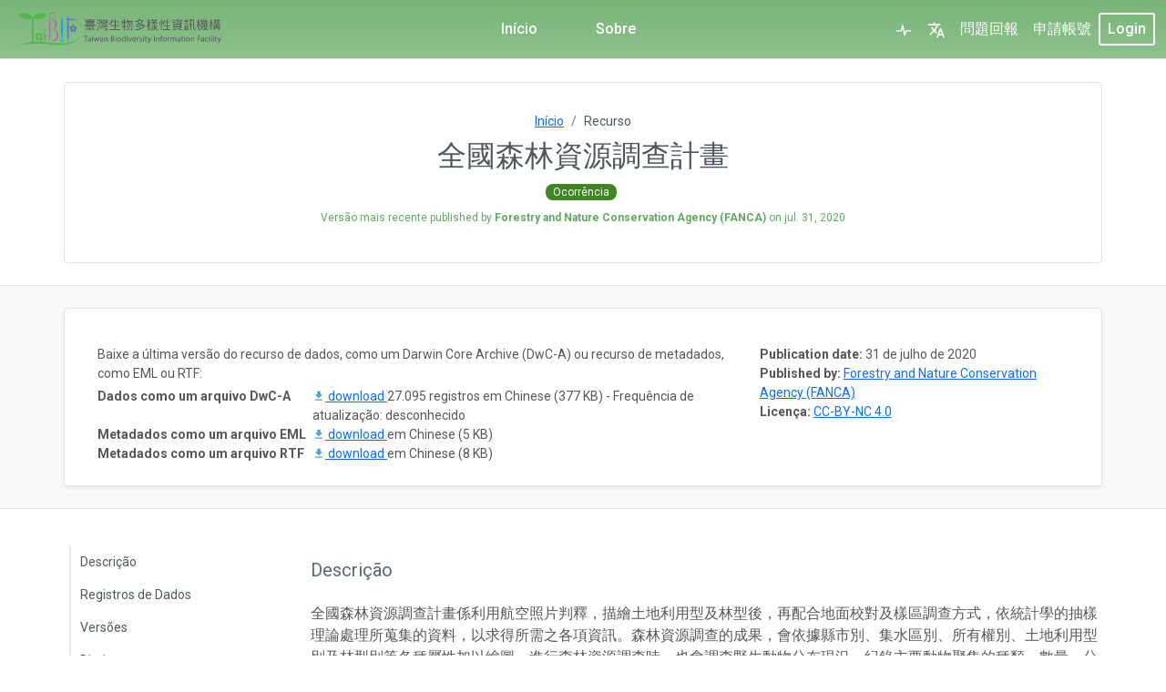

--- FILE ---
content_type: text/html;charset=UTF-8
request_url: https://ipt.taibif.tw/resource?r=forest_resource&request_locale=pt
body_size: 43455
content:
<!DOCTYPE html>
<html lang="en" class="h-100">
<head>

    <!-- Bootstrap CSS -->
    <link rel="stylesheet" type="text/css" href="https://ipt.taibif.tw/styles/bootstrap/bootstrap.min.css" />
    <link rel="stylesheet" type="text/css" href="https://ipt.taibif.tw/styles/bootstrap/bootstrap-borders.css" />
    <link rel="stylesheet" type="text/css" href="https://ipt.taibif.tw/styles/dataTables/jquery.dataTables-1.13.6.min.css" />
    <link rel="stylesheet" type="text/css" href="https://ipt.taibif.tw/styles/dataTables/responsive.dataTables-2.5.0.min.css" />

    <!-- Bootstrap icons -->
    <link rel="stylesheet" type="text/css" href="https://ipt.taibif.tw/styles/bootstrap-icons/font/bootstrap-icons.css" />

    <!-- Google fonts -->
    <link rel="preconnect" href="https://fonts.googleapis.com">
    <link rel="preconnect" href="https://fonts.gstatic.com" crossorigin>
    <link href="https://fonts.googleapis.com/css2?family=Roboto:ital,wght@0,100;0,300;0,400;0,500;0,700;0,900;1,100;1,300;1,400;1,500;1,700;1,900&display=swap" rel="stylesheet">

    <!-- IPT CSS -->
    <style>
        :root {
            --color-gbif-primary: 97,168,97;
            --color-gbif-danger: 227, 99, 112;
            --color-gbif-secondary: 78, 86, 95;
            --color-gbif-warning: 255, 193, 8;
            --navbar-color: 120,181,120;
            --navbar-link-color: 255,255,255;
            --navbar-gbif-logo-color: 255,255,255;
            --navbar-active-tab-color: 255,255,255;
            --link-color: 75,162,206;
        }
    </style>
    <link rel="stylesheet" type="text/css" href="https://ipt.taibif.tw/styles/main.css" />

    <!-- Custom CSS for customizations -->
    <link rel="stylesheet" type="text/css" href="https://ipt.taibif.tw/styles/custom.css" />

    <link rel="shortcut icon" href="https://ipt.taibif.tw/images/icons/favicon-16x16.png" type="image/x-icon" />
    <link href="https://ipt.taibif.tw/rss.do" title="Latest Resources" rel="alternate" type="application/rss+xml" />

    <!-- for support of old browsers, like IE8. See http://modernizr.com/docs/#html5inie -->
    <script src="https://ipt.taibif.tw/js/modernizr.js"></script>
    <script src="https://ipt.taibif.tw/js/jquery/jquery-3.7.0.min.js"></script>
    <script src="https://ipt.taibif.tw/js/jquery/jquery-ui.min-1.12.1.js"></script>
    <script src="https://ipt.taibif.tw/js/global.js"></script>

    <script>
        window.addEventListener("scroll", () => {
            const header = document.querySelector("header");
            const scrollY = window.scrollY;

            if (scrollY > 100) { // Adjust the scroll position where the header should shrink
                header.classList.add("shrink");
            } else {
                header.classList.remove("shrink");
            }
        });
    </script>


        <script async src="https://www.googletagmanager.com/gtag/js?id=UA-159287442-1"></script>
        <script>
            window.dataLayer = window.dataLayer || [];
            function gtag(){dataLayer.push(arguments);}
            gtag('js', new Date());
            gtag('config', 'UA-159287442-1');
        </script>

      <script>
        setTimeout(function(){
          window.location.reload();
        }, 600000);
      </script>

        <meta name="description" content="[全國森林資源調查計畫係利用航空照片判釋，描繪土地利用型及林型後，再配合地面校對及樣區調查方式，依統計學的抽樣理論處理所蒐集的資料，以求得所需之各項資訊。森林資源調查的成果，會依據縣市別、集水區別、所有權別、土地利用型別及林型別等各種屬性加以繪圖。進行森林資源調查時，也會調查野生動物分布現況，紀錄主要動物聚集的種類、數量、分布情形等。]" />
            <meta name="keywords" content="Occurrence" />
        <meta name="foaf:topic" content="https://ipt.taibif.tw/resource?r=forest_resource/#dataset"/>
        <meta name="foaf:isPrimaryTopicOf" content="https://ipt.taibif.tw/resource?r=forest_resource">
    <meta name="generator" content="IPT 3.0.6-r36b50b9" />
    <meta name="inventory" content="https://ipt.taibif.tw/inventory/dataset"/>
    <meta name="foaf:seeAlso" content="https://ipt.taibif.tw/dcat"/>
    <meta http-equiv="X-UA-Compatible" content="IE=Edge" />
    <meta name="viewport" content="width=device-width, initial-scale=1">

<title>全國森林資源調查計畫</title>
</head>

<script>
    function handleCustomLogoError() {
        document.getElementById("gbif-logo-custom").style = "display: none;";
        document.getElementById("gbif-logo").style = "display: inline-block;";

        var loginPageLogoCustom = document.getElementById("login-page-logo-custom");
        if (loginPageLogoCustom) {
            loginPageLogoCustom.style = "display: none;";
        }

        var loginPageLogo = document.getElementById("login-page-logo");
        if (loginPageLogo) {
            loginPageLogo.style = "display: inline-block;";
        }
    }
</script>
<script>
    // Check if the public URL is correct, otherwise display the fallback page
    document.addEventListener("DOMContentLoaded", function() {
        var xhr = new XMLHttpRequest();
        xhr.open("GET", "https://ipt.taibif.tw/styles/main.css");
        xhr.onload = function() {
            if (xhr.status !== 200) {
                window.location.href = "/fallback.do";
            }
        };
        xhr.onerror = function() {
            window.location.href = "/fallback.do";
        };
        xhr.send();
    });
</script>

<body class="bg-body d-flex flex-column h-100">




<header>
    <nav class="main-nav navbar navbar-expand-xl navbar-dark bg-gbif-main-navbar fixed-top py-0 border-bottom">
        <div class="container-fluid">
            <a href="https://ipt.taibif.tw/" rel="home" title="Logo" class="navbar-brand" >
                <svg id="gbif-logo" xmlns="http://www.w3.org/2000/svg" xmlns:xlink="http://www.w3.org/1999/xlink" x="0px" y="0px" viewBox="0 0 539.7 523.9" style="enable-background:new 0 0 539.7 523.9;" xml:space="preserve">
                    <path class="ipt-icon-piece" d="M230.7,255.5c0-102.2,49.9-190.7,198.4-190.7C429.1,167.2,361.7,255.5,230.7,255.5"/>
                    <path class="ipt-icon-piece" d="M468.6,523.9c27.8,0,49.2-4,71.1-12c0-80.9-48.3-138.7-133.5-180.4c-65.2-32.7-145.5-49.7-218.8-49.7C219.5,185.4,196.1,65.7,165,0c-34.5,68.8-56,186.8-22.9,282.8C77,287.6,25.4,315.9,3.6,353.3c-1.6,2.8-5,8.9-3,10c1.6,0.8,4.1-1.7,5.6-3.1c23.5-21.8,54.6-32.4,84.5-32.4c69.1,0,117.8,57.3,152.3,91.7C317.1,493.5,389.4,524.1,468.6,523.9"/>
                </svg>
                <img id="gbif-logo-custom" src="https://ipt.taibif.tw/appLogo.do" onerror="handleCustomLogoError()" />
            </a>
            <button class="navbar-toggler my-2" type="button" data-bs-toggle="collapse" data-bs-target="#navbarCollapse" aria-controls="navbarCollapse" aria-expanded="false" aria-label="Toggle navigation">
                <svg class="navbar-toggler-icon" xmlns="http://www.w3.org/2000/svg" viewBox="0 0 30 30"><path stroke="rgba(var(--navbar-link-color), 0.75)" stroke-linecap="round" stroke-miterlimit="10" stroke-width="2" d="M4 7h22M4 15h22M4 23h22"/></svg>
            </button>
            <div class="collapse navbar-collapse ps-2" id="navbarCollapse">
                <!-- Navbar -->
                <ul class="navbar-nav mx-auto mb-md-0">
                    <li class="nav-item nav-item-border-bottom">
                        <a class="nav-link custom-nav-link active" href="https://ipt.taibif.tw/">Início</a>
                    </li>
                    <li class="nav-item nav-item-border-bottom">
                        <a class="nav-link custom-nav-link " href="https://ipt.taibif.tw/about.do">Sobre</a>
                    </li>
                </ul>

                <div class="d-xl-flex align-content-between">
                    <!-- Health -->
                    <div class="navbar-nav nav-item-border-bottom">
                      <a href="https://ipt.taibif.tw/health.do" class="nav-link position-relative health-link" title="Health status">
                          <svg class="gbif-heartbeat-icon " height="20" width="20" xmlns="http://www.w3.org/2000/svg" xmlns:xlink="http://www.w3.org/1999/xlink" x="0px" y="0px" viewBox="-356 246.5 90 77.6"  xml:space="preserve">
                              <path d="M-277.2,286.2h-22.9l-5,11l-10.1-43.8l-10.9,32.8h-18.6c-1.8,0-3.2,1.4-3.2,3.2c0,1.8,1.4,3.2,3.2,3.2h23.3l5.2-15.5l9.2,40l11.1-24.5h18.7c1.8,0,3.2-1.4,3.2-3.2C-274,287.7-275.4,286.2-277.2,286.2z"/>
                          </svg>
                      </a>
                    </div>

                    <!-- Languages -->
                    <div id="navbarNavDropdown">

<ul class="navbar-nav">
    <!-- add more languages as translations become available. -->

    <li class="nav-item dropdown">
        <a class="nav-link" href="#" id="languageDropdownLink" role="button" data-bs-toggle="dropdown" aria-expanded="false" title="Select language">
            <svg class="gbif-translate-icon" height="20" viewBox="0 0 24 24" width="20" xmlns="http://www.w3.org/2000/svg">
                <path d="M0 0h24v24H0z" fill="none"/>
                <path d="M12.87 15.07l-2.54-2.51.03-.03c1.74-1.94 2.98-4.17 3.71-6.53H17V4h-7V2H8v2H1v1.99h11.17C11.5 7.92 10.44 9.75 9 11.35 8.07 10.32 7.3 9.19 6.69 8h-2c.73 1.63 1.73 3.17 2.98 4.56l-5.09 5.02L4 19l5-5 3.11 3.11.76-2.04zM18.5 10h-2L12 22h2l1.12-3h4.75L21 22h2l-4.5-12zm-2.62 7l1.62-4.33L19.12 17h-3.24z"/>
            </svg>
        </a>
        <ul class="dropdown-menu dropdown-menu-end dropdown-menu-light text-light fs-smaller" aria-labelledby="languageDropdownLink">
                    <li>
                        <a class="dropdown-item menu-link" href="https://ipt.taibif.tw/resource?r=forest_resource&request_locale=en">
                            <svg xmlns="http://www.w3.org/2000/svg" width="16" height="16" fill="#ffffff" class="bi bi-check" viewBox="0 0 16 16">
                                <path d="M10.97 4.97a.75.75 0 0 1 1.07 1.05l-3.99 4.99a.75.75 0 0 1-1.08.02L4.324 8.384a.75.75 0 1 1 1.06-1.06l2.094 2.093 3.473-4.425a.267.267 0 0 1 .02-.022z"/>
                            </svg>
                            English
                        </a>
                    </li>
                    <li>
                        <a class="dropdown-item menu-link" href="https://ipt.taibif.tw/resource?r=forest_resource&request_locale=fr">
                            <svg xmlns="http://www.w3.org/2000/svg" width="16" height="16" fill="#ffffff" class="bi bi-check" viewBox="0 0 16 16">
                                <path d="M10.97 4.97a.75.75 0 0 1 1.07 1.05l-3.99 4.99a.75.75 0 0 1-1.08.02L4.324 8.384a.75.75 0 1 1 1.06-1.06l2.094 2.093 3.473-4.425a.267.267 0 0 1 .02-.022z"/>
                            </svg>
                            Française
                        </a>
                    </li>
                    <li>
                        <a class="dropdown-item menu-link" href="https://ipt.taibif.tw/resource?r=forest_resource&request_locale=es">
                            <svg xmlns="http://www.w3.org/2000/svg" width="16" height="16" fill="#ffffff" class="bi bi-check" viewBox="0 0 16 16">
                                <path d="M10.97 4.97a.75.75 0 0 1 1.07 1.05l-3.99 4.99a.75.75 0 0 1-1.08.02L4.324 8.384a.75.75 0 1 1 1.06-1.06l2.094 2.093 3.473-4.425a.267.267 0 0 1 .02-.022z"/>
                            </svg>
                            Español
                        </a>
                    </li>
                    <li>
                        <a class="dropdown-item menu-link" href="https://ipt.taibif.tw/resource?r=forest_resource&request_locale=zh">
                            <svg xmlns="http://www.w3.org/2000/svg" width="16" height="16" fill="#ffffff" class="bi bi-check" viewBox="0 0 16 16">
                                <path d="M10.97 4.97a.75.75 0 0 1 1.07 1.05l-3.99 4.99a.75.75 0 0 1-1.08.02L4.324 8.384a.75.75 0 1 1 1.06-1.06l2.094 2.093 3.473-4.425a.267.267 0 0 1 .02-.022z"/>
                            </svg>
                            繁體中文
                        </a>
                    </li>
                    <li>
                        <a class="dropdown-item dropdown-item-active menu-link" >
                            <svg xmlns="http://www.w3.org/2000/svg" width="16" height="16" fill="currentColor" class="bi bi-check text-gbif-primary" viewBox="0 0 16 16">
                                <path d="M10.97 4.97a.75.75 0 0 1 1.07 1.05l-3.99 4.99a.75.75 0 0 1-1.08.02L4.324 8.384a.75.75 0 1 1 1.06-1.06l2.094 2.093 3.473-4.425a.267.267 0 0 1 .02-.022z"/>
                            </svg>
                            Português
                        </a>
                    </li>
                    <li>
                        <a class="dropdown-item menu-link" href="https://ipt.taibif.tw/resource?r=forest_resource&request_locale=ja">
                            <svg xmlns="http://www.w3.org/2000/svg" width="16" height="16" fill="#ffffff" class="bi bi-check" viewBox="0 0 16 16">
                                <path d="M10.97 4.97a.75.75 0 0 1 1.07 1.05l-3.99 4.99a.75.75 0 0 1-1.08.02L4.324 8.384a.75.75 0 1 1 1.06-1.06l2.094 2.093 3.473-4.425a.267.267 0 0 1 .02-.022z"/>
                            </svg>
                            日本語
                        </a>
                    </li>
                    <li>
                        <a class="dropdown-item menu-link" href="https://ipt.taibif.tw/resource?r=forest_resource&request_locale=ru">
                            <svg xmlns="http://www.w3.org/2000/svg" width="16" height="16" fill="#ffffff" class="bi bi-check" viewBox="0 0 16 16">
                                <path d="M10.97 4.97a.75.75 0 0 1 1.07 1.05l-3.99 4.99a.75.75 0 0 1-1.08.02L4.324 8.384a.75.75 0 1 1 1.06-1.06l2.094 2.093 3.473-4.425a.267.267 0 0 1 .02-.022z"/>
                            </svg>
                            Русский
                        </a>
                    </li>
        </ul>
    </li>
</ul>
                    </div>

                    <!-- 問題回報 -->
                    <div class="navbar-nav">
                        <li class="nav-item">
                            <a class="nav-link" href="https://forms.gle/WmRFyQnysXx3VG7GA" target="_blank">問題回報</a>
                        </li>
                    </div>

                    <!-- 申請帳號 -->
                    <div class="navbar-nav">
                        <li class="nav-item">
                            <a class="nav-link" href="https://goo.gl/k82JmS" target="_blank">申請帳號</a>
                        </li>
                    </div>

                    <!-- Login, account -->
                        <form action="https://ipt.taibif.tw/login.do" method="post" class="d-xl-flex align-content-xl-center">
                            <button id="login-button" class="btn btn-sm m-xl-auto navbar-button text-capitalize show-xl-bigger" type="submit" name="login-submit">
login                            </button>
                            <div class="navbar-nav show-xl-smaller nav-item-border-top">
                                <a href="javascript:{}" class="nav-link text-capitalize" onclick="this.closest('form').submit();return false;">
login                                </a>
                            </div>
                        </form>
                </div>
            </div>
        </div>
    </nav>

</header>

<div id="dialog-confirm" class="modal fade" tabindex="-1" aria-labelledby="staticBackdropLabel" aria-hidden="true"></div>



<style>
    h1, h2, h3, h4, h5 {
        font-size: 1.25rem !important;
    }
</style>

<script src="https://ipt.taibif.tw/js/jquery/jquery-3.7.0.min.js"></script>
<script src="https://ipt.taibif.tw/js/jquery/jquery.dataTables-1.13.6.min.js"></script>
<script>
    $(document).ready(function() {
        // spy scroll and manage sidebar menu
        $(window).scroll(function () {
            var scrollPosition = $(document).scrollTop();

            $('.bd-toc nav a').each(function () {
                var currentLink = $(this);
                var anchor = $(currentLink.attr("href"));
                var sectionId = anchor[0].id.replace("anchor-", "");
                var section = $("#" + sectionId);

                var sectionsContainer = $("#sections");

                if (sectionsContainer.position().top - 120 > scrollPosition) {
                    var removeActiveFromThisLink = $('.bd-toc nav a.active');
                    removeActiveFromThisLink.removeClass('active');
                } else if (section.position().top - 120 <= scrollPosition
                    && section.position().top + section.height() > scrollPosition) {
                    if (!currentLink.hasClass("active")) {
                        var removeFromThisLink = $('.bd-toc nav a.active');
                        removeFromThisLink.removeClass('active');
                        $(this).addClass('active');
                    }
                }
            });
        })
    })
</script>

<div class="container px-0">






</div>

<div class="container-fluid bg-body border-bottom">

    <div class="container border rounded-2 mb-4">
        <div class="container my-3 p-3">
            <div class="text-center fs-smaller">
                <nav style="--bs-breadcrumb-divider: url(&#34;data:image/svg+xml,%3Csvg xmlns='http://www.w3.org/2000/svg' width='8' height='8'%3E%3Cpath d='M2.5 0L1 1.5 3.5 4 1 6.5 2.5 8l4-4-4-4z' fill='currentColor'/%3E%3C/svg%3E&#34;);" aria-label="breadcrumb">
                    <ol class="breadcrumb justify-content-center mb-0">
                        <li class="breadcrumb-item"><a href="https://ipt.taibif.tw">Início</a></li>
                        <li class="breadcrumb-item active" aria-current="page">Recurso</li>
                    </ol>
                </nav>
            </div>

            <div class="text-center">
                <h1 property="dc:title" class="rtitle pb-2 mb-0 pt-2 text-gbif-header fs-2 fw-normal">
                    全國森林資源調查計畫
                </h1>

                    <div class="text-center">
                        <span class="fs-smaller-2 text-nowrap dt-content-link dt-content-pill type-occurrence me-1">Ocorrência</span>
                    </div>

                    <div class="text-gbif-primary fs-smaller-2 mt-2">
                        <span>
Versão mais recente
                                published by <b>Forestry and Nature Conservation Agency (FANCA)</b> on <span property="dc:issued">jul. 31, 2020</span>
                                <span property="dc:publisher" style="display: none">Forestry and Nature Conservation Agency (FANCA)</span>
                        </span>
                    </div>

                    <div class="mt-2">

                    </div>
            </div>
        </div>
    </div>
</div>


<div class="container-fluid bg-light border-bottom">
    <div class="container px-0">
        <div class="my-4 px-4 py-4 bg-body border rounded shadow-sm">
            <span class="anchor anchor-home-resource-page-2 mb-3" id="anchor-downloads"></span>
            <div class="mx-md-4 mx-2">
                <div class="row">
                    <div class="col-lg-4 text-smaller px-0 pb-lg-max-3 ps-lg-3 order-lg-2">
                        <dl class="inline mb-0">


                                <div>
                                    <dt>Publication date:</dt>
                                    <dd>31 de julho de 2020</dd>
                                </div>

                                <div>
                                    <dt>Published by:</dt>
                                    <dd>
                                        <a href="https://www.gbif.org/publisher/6ddd1cf5-0655-44ac-a572-cb581a054992" target="_blank">Forestry and Nature Conservation Agency (FANCA)</a>
                                    </dd>
                                </div>

                                <div>
                                    <dt>Licença:</dt>
                                    <dd>
                                            <a href="http://creativecommons.org/licenses/by-nc/4.0/legalcode" target="_blank">CC-BY-NC 4.0</a>
                                    </dd>
                                </div>

                            <div>


                            </div>
                        </dl>
                    </div>


                    <div class="col-lg-8 text-smaller px-0 pt-lg-max-3 border-lg-max-top order-lg-1">
                            <p class="mb-1">Baixe a última versão do recurso de dados, como um Darwin Core Archive (DwC-A) ou recurso de metadados, como EML ou RTF:</p>

                        <div class="table-responsive">
                            <table class="downloads text-smaller table table-sm table-borderless mb-0">
                                    <tr>
                                        <th class="col-4 p-0">
Dados como um arquivo DwC-A                                        </th>
                                            <td class="p-0">
                                                <a href="https://ipt.taibif.tw/archive.do?r=forest_resource&amp;v=1.1" onClick="_gaq.push(['_trackEvent', 'Archive', 'Download', 'forest_resource', 27.095 ]);">
                                                    <svg class="link-icon" focusable="false" aria-hidden="true" viewBox="0 0 24 24" data-testid="DownloadIcon"><path d="M5 20h14v-2H5v2zM19 9h-4V3H9v6H5l7 7 7-7z"></path></svg>
download                                                </a>
                                                27.095 registros&nbsp;em Chinese (377 KB)&nbsp;-&nbsp;Frequência de atualização:&nbsp;desconhecido
                                            </td>
                                    </tr>
                                <tr>
                                    <th class="p-0">Metadados como um arquivo EML</th>
                                    <td class="p-0">
                                        <a href="https://ipt.taibif.tw/eml.do?r=forest_resource&amp;v=1.1" onClick="_gaq.push(['_trackEvent', 'EML', 'Download', 'forest_resource']);" download>
                                            <svg class="link-icon" focusable="false" aria-hidden="true" viewBox="0 0 24 24" data-testid="DownloadIcon"><path d="M5 20h14v-2H5v2zM19 9h-4V3H9v6H5l7 7 7-7z"></path></svg>
download                                        </a>
                                        em Chinese (5 KB)
                                    </td>
                                </tr>

                                <tr>
                                    <th class="p-0">Metadados como um arquivo RTF</th>
                                    <td class="p-0">
                                        <a href="https://ipt.taibif.tw/rtf.do?r=forest_resource&amp;v=1.1" onClick="_gaq.push(['_trackEvent', 'RTF', 'Download', 'forest_resource']);">
                                            <svg class="link-icon" focusable="false" aria-hidden="true" viewBox="0 0 24 24" data-testid="DownloadIcon"><path d="M5 20h14v-2H5v2zM19 9h-4V3H9v6H5l7 7 7-7z"></path></svg>
download                                        </a>
                                        em Chinese (8 KB)
                                    </td>
                                </tr>
                            </table>
                        </div>
                    </div>
                </div>
            </div>
        </div>
    </div>
</div>


<div id="sections" class="container-fluid bg-body">
    <div class="container mb-md-4 bd-layout main-content-container">
        <main class="bd-main">
            <div class="bd-toc mt-4 pt-3 ps-3 mb-lg-5 text-muted">
                <nav id="sidebar-content">
                    <ul>
                        <li><a href="#anchor-description" class="sidebar-navigation-link">Descrição</a></li>
                                <li><a href="#anchor-dataRecords" class="sidebar-navigation-link">Registros de Dados</a></li>
                                <li><a href="#anchor-versions" class="sidebar-navigation-link">Versões</a></li>
                                <li><a href="#anchor-rights" class="sidebar-navigation-link">Direitos</a></li>
                            <li><a href="#anchor-gbif" class="sidebar-navigation-link">GBIF Registration</a></li>
                                <li><a href="#anchor-keywords" class="sidebar-navigation-link">Palavras-chave</a></li>
                                <li><a href="#anchor-contacts" class="sidebar-navigation-link">Contatos</a></li>
                                <li><a href="#anchor-geospatial" class="sidebar-navigation-link">Cobertura Geográfica</a></li>
                                <li><a href="#anchor-project" class="sidebar-navigation-link">Dados Sobre o Projeto</a></li>
                        <li><a href="#anchor-additional" class="sidebar-navigation-link">Metadados Adicionais</a></li>
                    </ul>
                </nav>
            </div>

            <div class="bd-content ps-lg-4">
                <span class="anchor anchor-home-resource-page" id="anchor-description"></span>
                <div id="description" class="py-5 section">
                    <h4 class="pb-2 mb-2 pt-2 text-gbif-header-2 fw-400">
Descrição                    </h4>
                    <div property="dc:abstract" class="mt-3 overflow-x-auto">
                                    <p>
全國森林資源調查計畫係利用航空照片判釋，描繪土地利用型及林型後，再配合地面校對及樣區調查方式，依統計學的抽樣理論處理所蒐集的資料，以求得所需之各項資訊。森林資源調查的成果，會依據縣市別、集水區別、所有權別、土地利用型別及林型別等各種屬性加以繪圖。進行森林資源調查時，也會調查野生動物分布現況，紀錄主要動物聚集的種類、數量、分布情形等。                                    </p>
                    </div>
                </div>


                <!-- Dataset must have been published for versions, downloads, and how to cite sections to show -->

                    <!-- data records section, not shown for metadata-only resources -->

                        <span class="anchor anchor-home-resource-page" id="anchor-dataRecords"></span>
                        <div id="dataRecords" class="pb-5 section">
                            <h4 class="pb-2 mb-2 pt-2 text-gbif-header-2 fw-400">
Registros de Dados                            </h4>

                            <p>
                                    Os dados deste recurso de ocorrência foram publicados como um Darwin Core Archive (DwC-A), que é o formato padronizado para compartilhamento de dados de biodiversidade como um conjunto de uma ou mais tabelas de dados.
                                    A tabela de dados do núcleo contém 27.095 registros.
                            </p>


                            <p>
This IPT archives the data and thus serves as the data repository. The data and resource metadata are available for download in the <a href="#anchor-downloads">downloads</a> section. The <a href="#anchor-versions">versions</a> table lists other versions of the resource that have been made publicly available and allows tracking changes made to the resource over time.                            </p>
                        </div>

                    <!-- versions section -->
                        <span class="anchor anchor-home-resource-page" id="anchor-versions"></span>
                        <div id ="versions" class="pb-5 section">
                            <h4 class="pb-2 mb-2 pt-2 text-gbif-header-2 fw-400">
Versões                            </h4>

                                <p>A tabela abaixo mostra apenas versões de recursos que são publicamente acessíveis.</p>
    <script charset="utf-8">


        /* version history list */
        var aDataSet = [
            /* only show released versions. The version must be public unless user has manager rights in which case they can see all released versions */
            ['<img class="latestVersion" src="https://ipt.taibif.tw/images/dataTables/forward_enabled_hover.png"/>1.1',
                '2020-07-31 07:56:55',
                '27.095',
                "Não provido&nbsp;",
                '',
                'Melissa Jean-Yi Liu'],
            /* only show released versions. The version must be public unless user has manager rights in which case they can see all released versions */
            ['<img class="latestVersionHidden" src="https://ipt.taibif.tw/images/dataTables/forward_enabled_hover.png"/><a href="https://ipt.taibif.tw/resource?r=forest_resource&amp;v=1.0">1.0</a>',
                '2014-09-24 03:55:39',
                '27.095',
                "Não provido&nbsp;",
                '',
                ""]
        ];

        $(document).ready(function() {
            $('#vtableContainer').html( '<table class="hover row-border dataTable compact" id="rtable"></table>' );
            $('#rtable').dataTable( {
                "bFilter": false,
                "aaData": aDataSet,
                "iDisplayLength": 3,
                "bLengthChange": false,
                "bAutoWidth": false,
                "bSort": false,
                "oLanguage": {
                    "sEmptyTable": "Nenhuma versão está atualmente disponível",
                    "sZeroRecords": "Nenhuma versão foi encontrado",
                    "sInfo": "Visualizando _START_ até _END_ de _TOTAL_",
                    "sInfoEmpty": "Visualizando 0 até 0 de 0",
                    "sInfoFiltered": "(filtrado de _MAX_ totais)",
                    "oPaginate": {
                        "sNext": "próxima",
                        "sPrevious": "anterior"

                    }
                },
                "aoColumns": [
                    { "sTitle": "Versão", "bSearchable": false},
                    { "sTitle": "Publicado em", "bSearchable": false},
                    { "sTitle": "Registros", "bSearchable": false},
                    { "sTitle": "Resumo das mudanças", "bSearchable": false},
                    { "sTitle": "Handle do DOI", "bSearchable": false},
                    { "sTitle": "Modificado pela última vez por", "bSearchable": false}
                ],
                "aoColumnDefs": [
                    { 'bSortable': false, 'aTargets': [ 0,1,2,3,4,5] }
                ]
            } );
        } );
    </script>
                            <div id="vtableContainer" class="table-responsive text-smaller"></div>
                        </div>

                    <!-- citation section -->

                    <!-- rights section -->
                        <span class="anchor anchor-home-resource-page" id="anchor-rights"></span>
                        <div id="rights" class="pb-5 section">
                            <h4 class="pb-2 mb-2 pt-2 text-gbif-header-2 fw-400">
Direitos                            </h4>

                            <p>Pesquisadores devem respeitar a seguinte declaração de direitos:</p>
            <a rel="license" id="cc_by_nc" class="cc_logo cc_by_nc"
               href="http://creativecommons.org/licenses/by-nc/4.0/legalcode"
               title="Creative Commons Attribution Non Commercial (CC-BY-NC) 4.0 License">&nbsp;</a>
                            <p property="dc:license">
                                    O editor e o detentor dos direitos deste trabalho é Forestry and Nature Conservation Agency (FANCA).
This work is licensed under a <a href="http://creativecommons.org/licenses/by-nc/4.0/legalcode">Creative Commons Attribution Non Commercial (CC-BY-NC 4.0) License</a>.                            </p>
                        </div>

                    <!-- GBIF Registration section -->
                    <span class="anchor anchor-home-resource-page" id="anchor-gbif"></span>
                    <div id="gbif" class="pb-5 section">
                        <h4 class="pb-2 mb-2 pt-2 text-gbif-header-2 fw-400">
GBIF Registration                        </h4>

                            <p>Este recurso não foi registrado pelo GBIF</p>
                    </div>

                    <!-- Keywords section -->
                        <span class="anchor anchor-home-resource-page" id="anchor-keywords"></span>
                        <div id="keywords" class="pb-5 section">
                            <h4 class="pb-2 mb-2 pt-2 text-gbif-header-2 fw-400">
Palavras-chave                            </h4>

                            <p property="dc:subject">
Occurrence                            </p>
                        </div>

                    <!-- External data section -->

                    <!-- Contacts section -->
                        <span class="anchor anchor-home-resource-page" id="anchor-contacts"></span>
                        <div id="contacts" class="pb-5 section">
                            <h4 class="pb-2 mb-4 pt-2 text-gbif-header-2 fw-400">
Contatos                            </h4>

                            <div class="row g-3 border">
                                        <div class="col-lg-4 mt-0">    <div class="contact">

        <div  class="contactName mb-1">
                宇文 郭KUO
        </div>
        <div class="text-smaller text-discreet">
            <div class="contactType fst-italic">
                    <ul class="inline-bullet-list list-unstyled mb-1">
                                <li class="mx-0">Provedor Dos Metadados <span class="contacts-circle">●</span></li>
                                <li class="mx-0">Originador <span class="contacts-circle">●</span></li>
                                <li class="mx-0">Ponto De Contato </li>
                    </ul>
            </div>
                <div class="contactPosition">
                    技士
                </div>
            <div class="address">
                    <div>行政院農業委員會林務局</div>

                    <div>台灣 台北市中正區杭州南路一段2號</div>

                    <div class="city">
                           100
                        台北市
                    </div>


                    <div class="country">TW</div>

                    <div class="email"><a href="mailto:yuwen@forest.gov.tw" title="email">yuwen@forest.gov.tw</a></div>

                    <div class="phone">02-23515441</div>

            </div>
        </div>
    </div>
</div>
                                        <div class="col-lg-4 mt-0">    <div class="contact">

        <div  class="contactName mb-1">
                pinky HUANG
        </div>
        <div class="text-smaller text-discreet">
            <div class="contactType fst-italic">
                    <ul class="inline-bullet-list list-unstyled mb-1">
                                <li class="mx-0">Usuário </li>
                    </ul>
            </div>
            <div class="address">





                    <div class="email"><a href="mailto:pinky@gis.tw" title="email">pinky@gis.tw</a></div>


            </div>
        </div>
    </div>
</div>
                            </div>
                        </div>

                    <!-- Geo coverage section -->
                        <span class="anchor anchor-home-resource-page" id="anchor-geospatial"></span>
                        <div id="geospatial" class="pb-5 section">
                            <h4 class="pb-2 mb-2 pt-2 text-gbif-header-2 fw-400">
Cobertura Geográfica                            </h4>

                            <p property="dc:spatial">
TAIWAN                            </p>

                            <div class="table-responsive">
                                <table class="text-smaller table table-sm table-borderless">
                                    <tr>
                                        <th class="col-4">Coordenadas delimitadoras</th>
                                        <td>Sul&nbsp;Oeste&nbsp;&#91;21,83,&nbsp;119,81&#93;&#44;&nbsp;Norte&nbsp;Leste&nbsp;&#91;25,51,&nbsp;122,32&#93;</td>
                                    </tr>
                                </table>
                            </div>
                        </div>

                    <!-- Taxonomic coverage sections -->

                    <!-- Temporal coverages section -->

                    <!-- Project section -->
                        <span class="anchor anchor-home-resource-page" id="anchor-project"></span>
                        <div id="project" class="pb-5 section">
                            <h4 class="pb-2 mb-2 pt-2 text-gbif-header-2 fw-400">
Dados Sobre o Projeto                            </h4>

                            <p>
                                    Nenhuma descrição disponível
                            </p>

                            <div class="table-responsive">
                                <table class="text-smaller table table-sm table-borderless">
                                        <tr>
                                            <th class="col-4">Título</th>
                                            <td>全國森林資源調查計畫</td>
                                        </tr>
                                        <tr>
                                            <th class="col-4">Financiamento</th>
                                            <td>全國森林資源調查計畫，主要是蒐集森林資源及土地利用現況，以供政府作為土地資源有效經理之用，透過森林資源資料源調計畫的執行，可掌握全島土地利用現況、蒐集全島森林資源的面積及蓄積資料、了解造林木生育狀況及全島重要野生動、植物資源分布現況等多重目的</td>
                                        </tr>
                                </table>
                            </div>

                                <br>
                                <p class="text-smaller fw-bold">O pessoal envolvido no projeto:</p>
                                <div class="row border">
                                        <div class="col-lg-4">
    <div class="contact">

        <div  class="contactName mb-1">
                立豪 管Guan
        </div>
        <div class="text-smaller text-discreet">
            <div class="contactType fst-italic">
                    <ul class="inline-bullet-list list-unstyled mb-1">
                                <li class="mx-0">Provedor De Conteúdo </li>
                    </ul>
            </div>
            <div class="address">







            </div>
        </div>
    </div>
                                        </div>
                                </div>
                                <div class="clearfix"></div>
                        </div>

                    <!-- Sampling methods section -->

                    <!-- Collections section -->

                    <!-- bibliographic citations section -->

                <!-- Additional metadata section -->
                    <span class="anchor anchor-home-resource-page" id="anchor-additional"></span>
                    <div id="additional" class="pb-5 section">

                        <h4 class="pb-2 mb-2 pt-2 text-gbif-header-2 fw-400">
Metadados Adicionais                        </h4>

                        <div>
                            <div class="table-responsive">
                                <table class="text-smaller table table-sm table-borderless">
                                            <tr>
                                                <th class="col-4">Identificadores alternativos</th>
                                                <td><a href="http://ipt.taibif.tw/resource?r=forest_resource">http://ipt.taibif.tw/resource?r=forest_resource</a>  </td>
                                            </tr>
                                </table>
                            </div>
                        </div>
                    </div>

            </div>
        </main>
    </div>
</div>


<footer class="footer bg-light border-top mt-auto text-center text-smaller py-3">
    <div class="container">
        <div class="mb-1 footer-text">
            <img title="IPT 3.0.6-r36b50b9" class="footer-gbif-logo" alt="GBIF" src="https://ipt.taibif.tw/images/GBIF-2015-standard-ipt.png"/>
            Integrated Publishing Toolkit (IPT) Versão 3.0.6
        </div>
        <ul class="list-inline mb-0">
            <li class="list-inline-item ipt-footer-item">
                <a class="footer-link" href="https://www.gbif.org/ipt"><small>Sobre o IPT</small></a>
            </li>
            <li class="list-inline-item ipt-footer-item">
                <a class="footer-link" href="https://ipt.gbif.org/manual/" target="_blank"><small>Manual do usuário</small></a>
            </li>
            <li class="list-inline-item ipt-footer-item">
                <a class="footer-link" href="https://github.com/gbif/ipt/issues/new" target="_blank"><small>Reportar erros</small></a>
            </li>
            <li class="list-inline-item">
                <a class="footer-link" href="https://github.com/gbif/ipt/issues/new" target="_blank"><small>Requisite um novo recurso</small></a>
            </li>
        </ul>
    </div>
</footer>

<div class="dataTables_processing" style="display: none;">
    <div><div></div><div></div><div></div><div></div></div>
</div>

<div id="modalbox">
    <div id="modalback"></div>
    <div id="modalcontainer">
        <div id="modalcontent" class="container-fluid"></div>
    </div>
</div>

<script src="https://ipt.taibif.tw/js/bootstrap/bootstrap.bundle.min.js"></script>
<script src="https://ipt.taibif.tw/js/form-validation.js"></script>
<script src='https://ipt.taibif.tw/js/sortable/html5sortable-0.13.3.js'></script>
<script>
    var popoverTriggerList = [].slice.call(document.querySelectorAll('[data-bs-toggle="popover"]'))
    var popoverList = popoverTriggerList.map(function (popoverTriggerEl) {
        return new bootstrap.Popover(popoverTriggerEl)
    })
    try {
        var popover = new bootstrap.Popover(document.querySelector('.popover-dismiss'), {
            trigger: 'focus'
        })
    } catch (TypeError) {}
</script>

</body>
</html>

<!-- data record line chart -->
<script src="https://ipt.taibif.tw/js/graphs.js"></script>

<script src="https://ipt.taibif.tw/js/jconfirmation.jquery.js"></script>

<script>
    $('.confirmDeleteVersion').jConfirmAction({
        titleQuestion : "Você tem certeza?",
        question : "Do you still want to delete this archived version?</br></br>Please ensure this version has not been cited in a scientific publication.</br></br>This operation cannot be reverted.",
        yesAnswer : "Sim",
        cancelAnswer : "Não",
        buttonType: "danger"
    });

    $(function() {
    });

    // show extension description in tooltip in data records section
    $(function() {
        $('.ext-tooltip').tooltip({track: true});
    });

</script>



--- FILE ---
content_type: text/css;charset=UTF-8
request_url: https://ipt.taibif.tw/styles/bootstrap/bootstrap-borders.css
body_size: 5870
content:
@media (min-width: 576px) {
    .border-sm-top {
        border-top: 1px solid #e3e7eb !important;
    }
    .border-sm-right {
        border-right: 1px solid #e3e7eb !important;
    }
    .border-sm-bottom {
        border-bottom: 1px solid #e3e7eb !important;
    }
    .border-sm-left {
        border-left: 1px solid #e3e7eb !important;
    }
    .border-sm-top-0 {
        border-top: 0 !important;
    }
    .border-sm-right-0 {
        border-right: 0 !important;
    }
    .border-sm-bottom-0 {
        border-bottom: 0 !important;
    }
    .border-sm-left-0 {
        border-left: 0 !important;
    }
    .border-sm-x {
        border-left: 1px solid #e3e7eb !important;
        border-right: 1px solid #e3e7eb !important;
    }
    .border-sm-y {
        border-top: 1px solid #e3e7eb !important;
        border-bottom: 1px solid #e3e7eb !important;
    }
    .border-sm {
        border-top: 1px solid #e3e7eb !important;
        border-bottom: 1px solid #e3e7eb !important;
        border-left: 1px solid #e3e7eb !important;
        border-right: 1px solid #e3e7eb !important;
    }
    .border-sm-0 {
        border-top: 0 !important;
        border-bottom: 0 !important;
        border-left: 0 !important;
        border-right: 0 !important;
    }
}

@media (min-width: 768px) {
    .border-md-top {
        border-top: 1px solid #e3e7eb !important;
    }
    .border-md-right {
        border-right: 1px solid #e3e7eb !important;
    }
    .border-md-bottom {
        border-bottom: 1px solid #e3e7eb !important;
    }
    .border-md-left {
        border-left: 1px solid #e3e7eb !important;
    }
    .border-md-top-0 {
        border-top: 0 !important;
    }
    .border-md-right-0 {
        border-right: 0 !important;
    }
    .border-md-bottom-0 {
        border-bottom: 0 !important;
    }
    .border-md-left-0 {
        border-left: 0 !important;
    }
    .border-md-x {
        border-left: 1px solid #e3e7eb !important;
        border-right: 1px solid #e3e7eb !important;
    }
    .border-md-y {
        border-top: 1px solid #e3e7eb !important;
        border-bottom: 1px solid #e3e7eb !important;
    }
    .border-md {
        border-top: 1px solid #e3e7eb !important;
        border-bottom: 1px solid #e3e7eb !important;
        border-left: 1px solid #e3e7eb !important;
        border-right: 1px solid #e3e7eb !important;
    }
    .border-md-0 {
        border-top: 0 !important;
        border-bottom: 0 !important;
        border-left: 0 !important;
        border-right: 0 !important;
    }
}

@media (max-width: 992px) {
    .border-lg-max {
        border-top: 1px solid #e3e7eb !important;
        border-bottom: 1px solid #e3e7eb !important;
        border-left: 1px solid #e3e7eb !important;
        border-right: 1px solid #e3e7eb !important;
    }

    .border-lg-max-bottom {
        border-bottom: 1px solid #e3e7eb !important;
    }

    .border-lg-max-top {
        border-top: 1px solid #e3e7eb !important;
    }
}

@media (min-width: 992px) {
    .border-lg-top {
        border-top: 1px solid #e3e7eb !important;
    }
    .border-lg-right {
        border-right: 1px solid #e3e7eb !important;
    }
    .border-lg-bottom {
        border-bottom: 1px solid #e3e7eb !important;
    }
    .border-lg-left {
        border-left: 1px solid #e3e7eb !important;
    }
    .border-lg-top-0 {
        border-top: 0 !important;
    }
    .border-lg-right-0 {
        border-right: 0 !important;
    }
    .border-lg-bottom-0 {
        border-bottom: 0 !important;
    }
    .border-lg-left-0 {
        border-left: 0 !important;
    }
    .border-lg-x {
        border-left: 1px solid #e3e7eb !important;
        border-right: 1px solid #e3e7eb !important;
    }
    .border-lg-y {
        border-top: 1px solid #e3e7eb !important;
        border-bottom: 1px solid #e3e7eb !important;
    }
    .border-lg {
        border-top: 1px solid #e3e7eb !important;
        border-bottom: 1px solid #e3e7eb !important;
        border-left: 1px solid #e3e7eb !important;
        border-right: 1px solid #e3e7eb !important;
    }
    .border-lg-0 {
        border-top: 0 !important;
        border-bottom: 0 !important;
        border-left: 0 !important;
        border-right: 0 !important;
    }
}

@media (max-width: 1199px) {
    .border-xl-max-top {
        border-top: 1px solid #e3e7eb !important;
    }
    .border-xl-max-right {
        border-right: 1px solid #e3e7eb !important;
    }
    .border-xl-max-bottom {
        border-bottom: 1px solid #e3e7eb !important;
    }
    .border-xl-max-left {
        border-left: 1px solid #e3e7eb !important;
    }
}

@media (min-width: 1200px) {
    .border-xl-top {
        border-top: 1px solid #e3e7eb !important;
    }
    .border-xl-right {
        border-right: 1px solid #e3e7eb !important;
    }
    .border-xl-bottom {
        border-bottom: 1px solid #e3e7eb !important;
    }
    .border-xl-left {
        border-left: 1px solid #e3e7eb !important;
    }
    .border-xl-top-0 {
        border-top: 0 !important;
    }
    .border-xl-right-0 {
        border-right: 0 !important;
    }
    .border-xl-bottom-0 {
        border-bottom: 0 !important;
    }
    .border-xl-left-0 {
        border-left: 0 !important;
    }
    .border-xl-x {
        border-left: 1px solid #e3e7eb !important;
        border-right: 1px solid #e3e7eb !important;
    }
    .border-xl-y {
        border-top: 1px solid #e3e7eb !important;
        border-bottom: 1px solid #e3e7eb !important;
    }
    .border-xl {
        border-top: 1px solid #e3e7eb !important;
        border-bottom: 1px solid #e3e7eb !important;
        border-left: 1px solid #e3e7eb !important;
        border-right: 1px solid #e3e7eb !important;
    }
    .border-xl-0 {
        border-top: 0 !important;
        border-bottom: 0 !important;
        border-left: 0 !important;
        border-right: 0 !important;
    }
}


--- FILE ---
content_type: image/svg+xml;charset=UTF-8
request_url: https://ipt.taibif.tw/images/icons/cc-by-nc.svg
body_size: 11933
content:
<?xml version="1.0" encoding="UTF-8" standalone="no"?>
<svg
   xmlns:dc="http://purl.org/dc/elements/1.1/"
   xmlns:cc="http://creativecommons.org/ns#"
   xmlns:rdf="http://www.w3.org/1999/02/22-rdf-syntax-ns#"
   xmlns:svg="http://www.w3.org/2000/svg"
   xmlns="http://www.w3.org/2000/svg"
   id="svg29"
   version="1.1"
   height="31"
   width="88">
  <metadata
     id="metadata35">
    <rdf:RDF>
      <cc:Work
         rdf:about="">
        <dc:format>image/svg+xml</dc:format>
        <dc:type
           rdf:resource="http://purl.org/dc/dcmitype/StillImage" />
        <dc:title></dc:title>
      </cc:Work>
    </rdf:RDF>
  </metadata>
  <defs
     id="defs33" />
  <g
     transform="matrix(0.73333342,0,0,0.73809503,9.7714039e-7,-4.4259344e-6)"
     id="g27">
    <title
       id="title2">Layer 1</title>
    <g
       id="layer1">
      <g
         transform="matrix(0.9937808,0,0,0.9936927,-177.69414,-148.87729)"
         id="g325">
        <path
           style="fill:#aab2ab"
           id="path3817_3_"
           d="m 182.23535,150.26416 114.06397,0.20264 c 1.59375,0 3.01757,-0.23633 3.01757,3.18017 l -0.13964,37.5669 H 179.35693 v -37.70606 c 0,-1.68506 0.16309,-3.24365 2.87842,-3.24365 z" />
        <g
           id="g5908_3_"
           transform="matrix(0.872921,0,0,0.872921,50.12536,143.2144)">
          <path
             style="fill:#ffffff"
             id="path5906_3_"
             d="m 187.20946,30.09433 c 0.006,8.680241 -7.02787,15.721531 -15.70809,15.727112 -8.6802,0.005 -15.72204,-7.027863 -15.72709,-15.708071 0,-0.0067 0,-0.01233 0,-0.01904 -0.005,-8.680759 7.02784,-15.72205 15.70808,-15.727079 8.68132,-0.005 15.72206,7.027859 15.7271,15.708069 0,0.0062 0,0.0123 0,0.01901 z" />
          <g
             id="g5706_3_">
            <path
               id="path5708_3_"
               d="m 184.26889,17.292168 c 3.48541,3.485382 5.22839,7.753365 5.22839,12.802155 0,5.049408 -1.71283,9.272026 -5.13836,12.667938 -3.63532,3.576019 -7.93177,5.36377 -12.88944,5.36377 -4.89779,0 -9.11987,-1.77264 -12.66513,-5.31958 -3.54581,-3.545261 -5.31842,-7.78299 -5.31842,-12.712128 0,-4.928566 1.77262,-9.195953 5.31842,-12.802155 3.4552,-3.487091 7.67728,-5.229515 12.66513,-5.229515 5.04825,-1.5e-5 9.314,1.742424 12.79941,5.229515 z m -23.11798,2.344299 c -2.94678,2.976379 -4.41956,6.46344 -4.41956,10.462341 0,3.998352 1.45825,7.455231 4.37421,10.371193 2.91657,2.915947 6.38852,4.374237 10.41705,4.374237 4.02857,0 7.53022,-1.47226 10.5066,-4.41898 2.82586,-2.73587 4.23938,-6.177059 4.23938,-10.32645 0,-4.118042 -1.43647,-7.612946 -4.30768,-10.484161 -2.87061,-2.870667 -6.34986,-4.306549 -10.4383,-4.306549 -4.08837,0 -7.54638,1.443146 -10.3717,4.328369 z m 7.75446,8.703705 c -0.45029,-0.982239 -1.12433,-1.472809 -2.02323,-1.472809 -1.58914,0 -2.38345,1.070068 -2.38345,3.208527 0,2.139557 0.79431,3.209084 2.38345,3.209084 1.04935,0 1.79892,-0.520782 2.24863,-1.564545 l 2.20279,1.172974 c -1.04993,1.865479 -2.62509,2.798489 -4.7255,2.798489 -1.6199,0 -2.91763,-0.4967 -3.89209,-1.489559 -0.97604,-0.993439 -1.4627,-2.362762 -1.4627,-4.108002 0,-1.714996 0.50228,-3.077057 1.5075,-4.085022 1.00516,-1.008537 2.25705,-1.512505 3.75778,-1.512505 2.22013,0 3.80985,0.874268 4.77082,2.622276 z m 10.36334,0 c -0.45087,-0.982239 -1.11145,-1.472809 -1.98236,-1.472809 -1.6211,0 -2.43213,1.070068 -2.43213,3.208527 0,2.139557 0.81103,3.209084 2.43213,3.209084 1.05102,0 1.78717,-0.520782 2.20721,-1.564545 l 2.25201,1.172974 c -1.04821,1.865479 -2.62115,2.798489 -4.71765,2.798489 -1.61773,0 -2.91266,-0.4967 -3.88647,-1.489559 -0.97217,-0.993439 -1.45941,-2.362762 -1.45941,-4.108002 0,-1.714996 0.4945,-3.077057 1.48291,-4.085022 0.98779,-1.008537 2.24524,-1.512505 3.77343,-1.512505 2.21619,0 3.80372,0.874268 4.76136,2.622276 z" />
          </g>
        </g>
        <path
           d="M 297.29639,149.82227 H 181.06738 c -1.24656,0 -2.26121,1.01367 -2.26121,2.26025 v 39.49609 c 0,0.28174 0.22899,0.51026 0.51072,0.51026 h 119.7295 c 0.28173,0 0.51074,-0.22853 0.51074,-0.51026 v -39.49609 c 0,-1.24658 -1.01416,-2.26025 -2.26074,-2.26025 z m -116.22901,1.0205 h 116.22901 c 0.68359,0 1.23925,0.55616 1.23925,1.23975 0,0 0,15.88525 0,27.38135 h -83.07373 c -3.04492,5.50586 -8.91113,9.24365 -15.64355,9.24365 -6.73535,0 -12.6001,-3.73486 -15.64356,-9.24365 h -4.34716 c 0,-11.4961 0,-27.38135 0,-27.38135 0,-0.68359 0.55615,-1.23975 1.23974,-1.23975 z"
           id="path332" />
        <g
           id="g334">
          <path
             style="fill:#ffffff"
             d="m 239.17822,182.77734 c 0.31787,0 0.60743,0.0283 0.86914,0.084 0.26172,0.0557 0.48633,0.14746 0.67383,0.27539 0.18652,0.12696 0.33203,0.29689 0.43457,0.50782 0.10254,0.21191 0.1543,0.47267 0.1543,0.78418 0,0.33593 -0.0762,0.61523 -0.22949,0.83886 -0.15235,0.22463 -0.37891,0.40725 -0.67772,0.55078 0.41211,0.11817 0.71973,0.32522 0.92283,0.6211 0.20313,0.2959 0.30471,0.65234 0.30471,1.06933 0,0.33596 -0.0654,0.62696 -0.19629,0.87307 -0.13088,0.24511 -0.30763,0.44629 -0.52832,0.60154 -0.22168,0.15625 -0.47463,0.27149 -0.75782,0.34571 -0.28418,0.0752 -0.57521,0.1123 -0.875,0.1123 h -3.23632 v -6.66406 h 3.14158 z m -0.18701,2.69532 c 0.26123,0 0.47656,-0.0625 0.64502,-0.18653 0.16797,-0.124 0.25195,-0.32519 0.25195,-0.60447 0,-0.15528 -0.0283,-0.28321 -0.084,-0.38185 -0.0566,-0.0996 -0.13086,-0.17676 -0.22461,-0.2334 -0.0933,-0.0556 -0.20068,-0.0947 -0.32227,-0.11621 -0.12159,-0.0215 -0.24755,-0.0322 -0.37841,-0.0322 h -1.37355 v 1.55469 h 1.48585 z m 0.0855,2.82812 c 0.14355,0 0.28027,-0.0137 0.41162,-0.042 0.13037,-0.0283 0.24658,-0.0752 0.34619,-0.13965 0.0996,-0.0654 0.17871,-0.1543 0.23828,-0.2666 0.0596,-0.11133 0.0889,-0.25488 0.0889,-0.42871 0,-0.3418 -0.0967,-0.58594 -0.29004,-0.73242 -0.19336,-0.14551 -0.44873,-0.21875 -0.7666,-0.21875 h -1.59961 v 1.82812 h 1.57129 z"
             id="path336" />
          <path
             style="fill:#ffffff"
             d="m 241.88916,182.77734 h 1.64355 l 1.56055,2.63184 1.55078,-2.63184 h 1.63379 l -2.47363,4.10645 v 2.55762 h -1.46875 v -2.59473 z"
             id="path338" />
        </g>
        <g
           id="g340">
          <path
             style="fill:#ffffff"
             d="m 265.78076,182.77734 2.78418,4.47071 h 0.0156 v -4.47071 h 1.375 v 6.66407 h -1.46582 l -2.77344,-4.46192 h -0.0186 v 4.46192 h -1.375 v -6.66407 z"
             id="path342" />
          <path
             style="fill:#ffffff"
             d="m 275.51904,184.55273 c -0.0869,-0.14062 -0.19629,-0.26367 -0.32715,-0.36914 -0.13085,-0.10547 -0.27832,-0.18847 -0.44335,-0.24707 -0.16504,-0.0596 -0.3379,-0.0889 -0.51758,-0.0889 -0.33008,0 -0.61035,0.0635 -0.84082,0.1914 -0.23047,0.12695 -0.41699,0.29785 -0.55957,0.5127 -0.14356,0.21484 -0.24805,0.45898 -0.31348,0.73242 -0.0654,0.27344 -0.0976,0.55664 -0.0976,0.84863 0,0.28027 0.0322,0.55274 0.0976,0.81641 0.0654,0.26465 0.16992,0.50293 0.31348,0.71386 0.14258,0.21192 0.3291,0.38086 0.55957,0.50879 0.23047,0.12793 0.51074,0.19143 0.84082,0.19143 0.44726,0 0.79785,-0.13674 1.0498,-0.41114 0.25196,-0.27344 0.40625,-0.63478 0.46189,-1.08301 h 1.41897 c -0.0371,0.41698 -0.13379,0.79395 -0.28906,1.12987 -0.15527,0.33692 -0.36133,0.62306 -0.61621,0.86035 -0.25488,0.23731 -0.55371,0.41797 -0.89649,0.54297 -0.34179,0.125 -0.71875,0.1875 -1.1289,0.1875 -0.51074,0 -0.96973,-0.0889 -1.37793,-0.26658 -0.40723,-0.17678 -0.75195,-0.42189 -1.03223,-0.73242 -0.28125,-0.31153 -0.49609,-0.67774 -0.64551,-1.09768 -0.14941,-0.42089 -0.2246,-0.87304 -0.2246,-1.35937 0,-0.49805 0.0752,-0.95996 0.2246,-1.38672 0.14939,-0.42676 0.36426,-0.79883 0.64551,-1.11621 0.28028,-0.31738 0.625,-0.56641 1.03223,-0.74707 0.4082,-0.18067 0.86719,-0.27051 1.37793,-0.27051 0.36719,0 0.71387,0.0527 1.04101,0.15918 0.32618,0.10547 0.61915,0.25977 0.87696,0.46289 0.25879,0.20215 0.47168,0.45313 0.63965,0.75195 0.16797,0.29883 0.27343,0.64161 0.31738,1.02733 h -1.41895 c -0.0244,-0.16795 -0.0811,-0.32225 -0.16797,-0.4619 z"
             id="path344" />
        </g>
        <g
           id="g6379_1_"
           transform="matrix(1.146822,0,0,1.146822,457.9375,166.153)">
          <path
             style="fill:#ffffff"
             id="path6381_1_"
             d="m -154.14499,-1.09436 c 0.003,4.82693 -3.906,8.74188 -8.73337,8.7457 -4.82652,0.00299 -8.7419,-3.90686 -8.7453,-8.73294 0,-0.0051 0,-0.00894 0,-0.01276 -0.003,-4.82739 3.90601,-8.74234 8.73252,-8.74615 4.82737,-0.00299 8.74276,3.90686 8.74614,8.73294 1e-5,0.00427 1e-5,0.00894 1e-5,0.01321 z" />
          <path
             id="path6383_1_"
             d="m -162.89709,-11.26941 c 2.85182,0 5.26338,0.983521 7.23297,2.95016 1.9696,1.96747 2.95483,4.37604 2.95483,7.22488 0,2.84882 -0.9682,5.23141 -2.90375,7.14822 -2.05475,2.01813 -4.48248,3.02637 -7.28406,3.02637 -2.76834,0 -5.1535,-1.00055 -7.15718,-3.00168 -2.00366,-2.00027 -3.00508,-4.39182 -3.00508,-7.17291 0,-2.78156 1.00141,-5.19012 3.00508,-7.22488 1.95258,-1.96664 4.3386,-2.95016 7.15719,-2.95016 z m -7.87333,7.44116 c -0.30314,0.8588 -0.45471,1.76993 -0.45471,2.73389 0,2.25528 0.82259,4.2049 2.46945,5.85046 1.64688,1.64435 3.60797,2.46735 5.88411,2.46735 2.27533,0 4.2526,-0.83069 5.93353,-2.49332 0.56289,-0.54327 1.02695,-1.13678 1.39057,-1.77969 l -3.83618,-1.70776 c -0.25974,1.2905 -1.4093,2.16205 -2.79987,2.26422 v 1.56897 h -1.1683 V 3.5069 c -1.14193,-0.01276 -2.24552,-0.47983 -3.08853,-1.21811 l 1.40077,-1.41312 c 0.67528,0.63522 1.35054,0.9205 2.27189,0.9205 0.59696,0 1.25859,-0.23376 1.25859,-1.01163 0,-0.27548 -0.1073,-0.46707 -0.27502,-0.61099 l -0.96991,-0.43256 -1.20834,-0.53732 c -0.59693,-0.26654 -1.10274,-0.49094 -1.6111,-0.71744 z m 7.89887,-5.609921 c -2.30937,0 -4.26195,0.813661 -5.85773,2.442201 -0.43513,0.43857 -0.81236,0.89667 -1.13425,1.37439 l 3.89068,1.73203 c 0.35084,-1.07932 1.37609,-1.73416 2.62104,-1.80652 v -1.56897 h 1.16829 v 1.56897 c 0.8047,0.03873 1.68691,0.25928 2.55631,0.93286 l -1.33692,1.37436 c -0.49302,-0.34955 -1.11551,-0.59607 -1.73883,-0.59607 -0.5058,0 -1.2194,0.155 -1.2194,0.78979 0,0.0975 0.0315,0.18268 0.0911,0.25845 l 1.30111,0.57904 0.8805,0.39258 c 0.56286,0.25162 1.10104,0.49005 1.63409,0.72763 l 5.21314,2.32086 c 0.17283,-0.6825 0.25885,-1.40887 0.25885,-2.1778 0,-2.32428 -0.81492,-4.2905 -2.44477,-5.90161 -1.61363,-1.62853 -3.57472,-2.44219 -5.88325,-2.44219 z" />
        </g>
        <g
           id="g349">
          <circle
             style="fill:#ffffff"
             cx="242.56226"
             cy="165.13574"
             r="10.8064"
             id="circle351" />
          <g
             id="g353">
            <path
               d="m 245.68994,162.00928 c 0,-0.41651 -0.33789,-0.75391 -0.75391,-0.75391 h -4.77246 c -0.41603,0 -0.75392,0.3374 -0.75392,0.75391 v 4.77295 h 1.33106 v 5.65187 h 3.61719 v -5.65187 h 1.33203 v -4.77295 z"
               id="path355" />
            <circle
               cx="242.5498"
               cy="158.99463"
               r="1.63232"
               id="circle357" />
          </g>
          <path
             style="clip-rule:evenodd;fill-rule:evenodd"
             d="m 242.53467,153.22949 c -3.23145,0 -5.96826,1.12744 -8.20752,3.38379 -2.29785,2.3335 -3.44629,5.0957 -3.44629,8.28467 0,3.18896 1.14844,5.93164 3.44629,8.22656 2.29785,2.29444 5.03418,3.4419 8.20752,3.4419 3.21289,0 5.99804,-1.15625 8.35351,-3.47119 2.22071,-2.19729 3.3301,-4.92969 3.3301,-8.19729 0,-3.26757 -1.12892,-6.0288 -3.38771,-8.28466 -2.25879,-2.25634 -5.02442,-3.38378 -8.2959,-3.38378 z m 0.0293,2.09961 c 2.64843,0 4.89746,0.93408 6.74707,2.80078 1.87011,1.84766 2.80468,4.10352 2.80468,6.76807 0,2.68359 -0.91504,4.91064 -2.74609,6.68017 -1.92773,1.90625 -4.19629,2.85891 -6.80566,2.85891 -2.60936,0 -4.8584,-0.94336 -6.74659,-2.82959 -1.88964,-1.88674 -2.83349,-4.12307 -2.83349,-6.70948 0,-2.58691 0.9541,-4.84277 2.8623,-6.76808 1.83057,-1.8667 4.07032,-2.80078 6.71778,-2.80078 z"
             id="path359" />
        </g>
      </g>
    </g>
  </g>
</svg>
